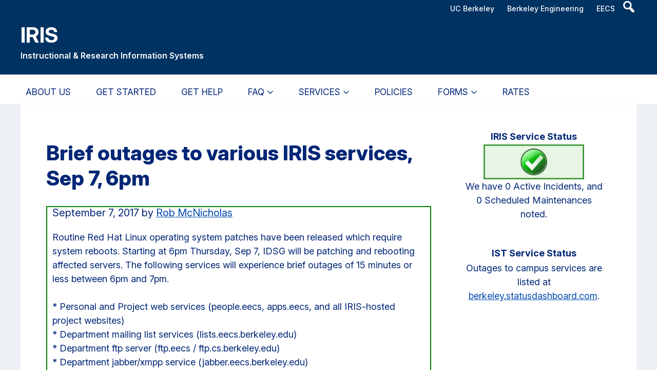

--- FILE ---
content_type: text/html; charset=UTF-8
request_url: https://iris.eecs.berkeley.edu/news/resolved-incidents/irisnews-17520/
body_size: 13178
content:
<!DOCTYPE html>
<html lang="en-US">
<head >
<meta charset="UTF-8" />
<meta name="viewport" content="width=device-width, initial-scale=1" />
<title>Brief outages to various IRIS services, Sep 7, 6pm | IRIS</title>
<meta name='robots' content='max-image-preview:large' />

<meta name="id" content="17520" /><link rel="alternate" type="application/rss+xml" title="IRIS &raquo; Feed" href="https://iris.eecs.berkeley.edu/feed/" />
<link rel="alternate" type="application/rss+xml" title="IRIS &raquo; Comments Feed" href="https://iris.eecs.berkeley.edu/comments/feed/" />
<link rel="alternate" title="oEmbed (JSON)" type="application/json+oembed" href="https://iris.eecs.berkeley.edu/wp-json/oembed/1.0/embed?url=https%3A%2F%2Firis.eecs.berkeley.edu%2Fnews%2Fresolved-incidents%2Firisnews-17520%2F" />
<link rel="alternate" title="oEmbed (XML)" type="text/xml+oembed" href="https://iris.eecs.berkeley.edu/wp-json/oembed/1.0/embed?url=https%3A%2F%2Firis.eecs.berkeley.edu%2Fnews%2Fresolved-incidents%2Firisnews-17520%2F&#038;format=xml" />
<link rel="canonical" href="https://iris.eecs.berkeley.edu/news/resolved-incidents/irisnews-17520/" />
		<style id="content-control-block-styles">
			@media (max-width: 640px) {
	.cc-hide-on-mobile {
		display: none !important;
	}
}
@media (min-width: 641px) and (max-width: 920px) {
	.cc-hide-on-tablet {
		display: none !important;
	}
}
@media (min-width: 921px) and (max-width: 1440px) {
	.cc-hide-on-desktop {
		display: none !important;
	}
}		</style>
		<style id='wp-img-auto-sizes-contain-inline-css' type='text/css'>
img:is([sizes=auto i],[sizes^="auto," i]){contain-intrinsic-size:3000px 1500px}
/*# sourceURL=wp-img-auto-sizes-contain-inline-css */
</style>
<link rel='stylesheet' id='fancybox-css-css' href='https://iris.eecs.berkeley.edu/wp-content/themes/unit/assets/css/jquery.fancybox.min.css?ver=1.0' type='text/css' media='all' />
<link rel='stylesheet' id='wgs2-css' href='https://iris.eecs.berkeley.edu/wp-content/plugins/wp-google-search/wgs2.css?ver=6.9' type='text/css' media='all' />
<link rel='stylesheet' id='pt-cv-public-style-css' href='https://iris.eecs.berkeley.edu/wp-content/plugins/content-views-query-and-display-post-page/public/assets/css/cv.css?ver=4.2.1' type='text/css' media='all' />
<link rel='stylesheet' id='pt-cv-public-pro-style-css' href='https://iris.eecs.berkeley.edu/wp-content/plugins/pt-content-views-pro/public/assets/css/cvpro.min.css?ver=7.2.2' type='text/css' media='all' />
<link rel='stylesheet' id='ucb-engineering-units-css' href='https://iris.eecs.berkeley.edu/wp-content/themes/unit/style.css?ver=3.5.0' type='text/css' media='all' />
<link rel='stylesheet' id='wp-block-library-css' href='https://iris.eecs.berkeley.edu/wp-includes/css/dist/block-library/style.min.css?ver=6.9' type='text/css' media='all' />
<style id='wp-block-heading-inline-css' type='text/css'>
h1:where(.wp-block-heading).has-background,h2:where(.wp-block-heading).has-background,h3:where(.wp-block-heading).has-background,h4:where(.wp-block-heading).has-background,h5:where(.wp-block-heading).has-background,h6:where(.wp-block-heading).has-background{padding:1.25em 2.375em}h1.has-text-align-left[style*=writing-mode]:where([style*=vertical-lr]),h1.has-text-align-right[style*=writing-mode]:where([style*=vertical-rl]),h2.has-text-align-left[style*=writing-mode]:where([style*=vertical-lr]),h2.has-text-align-right[style*=writing-mode]:where([style*=vertical-rl]),h3.has-text-align-left[style*=writing-mode]:where([style*=vertical-lr]),h3.has-text-align-right[style*=writing-mode]:where([style*=vertical-rl]),h4.has-text-align-left[style*=writing-mode]:where([style*=vertical-lr]),h4.has-text-align-right[style*=writing-mode]:where([style*=vertical-rl]),h5.has-text-align-left[style*=writing-mode]:where([style*=vertical-lr]),h5.has-text-align-right[style*=writing-mode]:where([style*=vertical-rl]),h6.has-text-align-left[style*=writing-mode]:where([style*=vertical-lr]),h6.has-text-align-right[style*=writing-mode]:where([style*=vertical-rl]){rotate:180deg}
/*# sourceURL=https://iris.eecs.berkeley.edu/wp-includes/blocks/heading/style.min.css */
</style>
<style id='wp-block-paragraph-inline-css' type='text/css'>
.is-small-text{font-size:.875em}.is-regular-text{font-size:1em}.is-large-text{font-size:2.25em}.is-larger-text{font-size:3em}.has-drop-cap:not(:focus):first-letter{float:left;font-size:8.4em;font-style:normal;font-weight:100;line-height:.68;margin:.05em .1em 0 0;text-transform:uppercase}body.rtl .has-drop-cap:not(:focus):first-letter{float:none;margin-left:.1em}p.has-drop-cap.has-background{overflow:hidden}:root :where(p.has-background){padding:1.25em 2.375em}:where(p.has-text-color:not(.has-link-color)) a{color:inherit}p.has-text-align-left[style*="writing-mode:vertical-lr"],p.has-text-align-right[style*="writing-mode:vertical-rl"]{rotate:180deg}
/*# sourceURL=https://iris.eecs.berkeley.edu/wp-includes/blocks/paragraph/style.min.css */
</style>
<style id='wp-block-separator-inline-css' type='text/css'>
@charset "UTF-8";.wp-block-separator{border:none;border-top:2px solid}:root :where(.wp-block-separator.is-style-dots){height:auto;line-height:1;text-align:center}:root :where(.wp-block-separator.is-style-dots):before{color:currentColor;content:"···";font-family:serif;font-size:1.5em;letter-spacing:2em;padding-left:2em}.wp-block-separator.is-style-dots{background:none!important;border:none!important}
/*# sourceURL=https://iris.eecs.berkeley.edu/wp-includes/blocks/separator/style.min.css */
</style>
<style id='global-styles-inline-css' type='text/css'>
:root{--wp--preset--aspect-ratio--square: 1;--wp--preset--aspect-ratio--4-3: 4/3;--wp--preset--aspect-ratio--3-4: 3/4;--wp--preset--aspect-ratio--3-2: 3/2;--wp--preset--aspect-ratio--2-3: 2/3;--wp--preset--aspect-ratio--16-9: 16/9;--wp--preset--aspect-ratio--9-16: 9/16;--wp--preset--color--black: #000;--wp--preset--color--cyan-bluish-gray: #abb8c3;--wp--preset--color--white: #fff;--wp--preset--color--pale-pink: #f78da7;--wp--preset--color--vivid-red: #cf2e2e;--wp--preset--color--luminous-vivid-orange: #ff6900;--wp--preset--color--luminous-vivid-amber: #fcb900;--wp--preset--color--light-green-cyan: #7bdcb5;--wp--preset--color--vivid-green-cyan: #00d084;--wp--preset--color--pale-cyan-blue: #8ed1fc;--wp--preset--color--vivid-cyan-blue: #0693e3;--wp--preset--color--vivid-purple: #9b51e0;--wp--preset--color--berkeley-blue: #002676;--wp--preset--color--california-gold: #FDB515;--wp--preset--color--gray: #808080;--wp--preset--color--blue-dark: #010133;--wp--preset--color--gold-dark: #FC9313;--wp--preset--color--green-dark: #00553A;--wp--preset--color--rose-dark: #770747;--wp--preset--color--purple-dark: #431170;--wp--preset--gradient--vivid-cyan-blue-to-vivid-purple: linear-gradient(135deg,rgb(6,147,227) 0%,rgb(155,81,224) 100%);--wp--preset--gradient--light-green-cyan-to-vivid-green-cyan: linear-gradient(135deg,rgb(122,220,180) 0%,rgb(0,208,130) 100%);--wp--preset--gradient--luminous-vivid-amber-to-luminous-vivid-orange: linear-gradient(135deg,rgb(252,185,0) 0%,rgb(255,105,0) 100%);--wp--preset--gradient--luminous-vivid-orange-to-vivid-red: linear-gradient(135deg,rgb(255,105,0) 0%,rgb(207,46,46) 100%);--wp--preset--gradient--very-light-gray-to-cyan-bluish-gray: linear-gradient(135deg,rgb(238,238,238) 0%,rgb(169,184,195) 100%);--wp--preset--gradient--cool-to-warm-spectrum: linear-gradient(135deg,rgb(74,234,220) 0%,rgb(151,120,209) 20%,rgb(207,42,186) 40%,rgb(238,44,130) 60%,rgb(251,105,98) 80%,rgb(254,248,76) 100%);--wp--preset--gradient--blush-light-purple: linear-gradient(135deg,rgb(255,206,236) 0%,rgb(152,150,240) 100%);--wp--preset--gradient--blush-bordeaux: linear-gradient(135deg,rgb(254,205,165) 0%,rgb(254,45,45) 50%,rgb(107,0,62) 100%);--wp--preset--gradient--luminous-dusk: linear-gradient(135deg,rgb(255,203,112) 0%,rgb(199,81,192) 50%,rgb(65,88,208) 100%);--wp--preset--gradient--pale-ocean: linear-gradient(135deg,rgb(255,245,203) 0%,rgb(182,227,212) 50%,rgb(51,167,181) 100%);--wp--preset--gradient--electric-grass: linear-gradient(135deg,rgb(202,248,128) 0%,rgb(113,206,126) 100%);--wp--preset--gradient--midnight: linear-gradient(135deg,rgb(2,3,129) 0%,rgb(40,116,252) 100%);--wp--preset--font-size--small: 13px;--wp--preset--font-size--medium: 20px;--wp--preset--font-size--large: 36px;--wp--preset--font-size--x-large: 42px;--wp--preset--spacing--20: 0.44rem;--wp--preset--spacing--30: 0.67rem;--wp--preset--spacing--40: 1rem;--wp--preset--spacing--50: 1.5rem;--wp--preset--spacing--60: 2.25rem;--wp--preset--spacing--70: 3.38rem;--wp--preset--spacing--80: 5.06rem;--wp--preset--shadow--natural: 6px 6px 9px rgba(0, 0, 0, 0.2);--wp--preset--shadow--deep: 12px 12px 50px rgba(0, 0, 0, 0.4);--wp--preset--shadow--sharp: 6px 6px 0px rgba(0, 0, 0, 0.2);--wp--preset--shadow--outlined: 6px 6px 0px -3px rgb(255, 255, 255), 6px 6px rgb(0, 0, 0);--wp--preset--shadow--crisp: 6px 6px 0px rgb(0, 0, 0);}:where(.is-layout-flex){gap: 0.5em;}:where(.is-layout-grid){gap: 0.5em;}body .is-layout-flex{display: flex;}.is-layout-flex{flex-wrap: wrap;align-items: center;}.is-layout-flex > :is(*, div){margin: 0;}body .is-layout-grid{display: grid;}.is-layout-grid > :is(*, div){margin: 0;}:where(.wp-block-columns.is-layout-flex){gap: 2em;}:where(.wp-block-columns.is-layout-grid){gap: 2em;}:where(.wp-block-post-template.is-layout-flex){gap: 1.25em;}:where(.wp-block-post-template.is-layout-grid){gap: 1.25em;}.has-black-color{color: var(--wp--preset--color--black) !important;}.has-cyan-bluish-gray-color{color: var(--wp--preset--color--cyan-bluish-gray) !important;}.has-white-color{color: var(--wp--preset--color--white) !important;}.has-pale-pink-color{color: var(--wp--preset--color--pale-pink) !important;}.has-vivid-red-color{color: var(--wp--preset--color--vivid-red) !important;}.has-luminous-vivid-orange-color{color: var(--wp--preset--color--luminous-vivid-orange) !important;}.has-luminous-vivid-amber-color{color: var(--wp--preset--color--luminous-vivid-amber) !important;}.has-light-green-cyan-color{color: var(--wp--preset--color--light-green-cyan) !important;}.has-vivid-green-cyan-color{color: var(--wp--preset--color--vivid-green-cyan) !important;}.has-pale-cyan-blue-color{color: var(--wp--preset--color--pale-cyan-blue) !important;}.has-vivid-cyan-blue-color{color: var(--wp--preset--color--vivid-cyan-blue) !important;}.has-vivid-purple-color{color: var(--wp--preset--color--vivid-purple) !important;}.has-black-background-color{background-color: var(--wp--preset--color--black) !important;}.has-cyan-bluish-gray-background-color{background-color: var(--wp--preset--color--cyan-bluish-gray) !important;}.has-white-background-color{background-color: var(--wp--preset--color--white) !important;}.has-pale-pink-background-color{background-color: var(--wp--preset--color--pale-pink) !important;}.has-vivid-red-background-color{background-color: var(--wp--preset--color--vivid-red) !important;}.has-luminous-vivid-orange-background-color{background-color: var(--wp--preset--color--luminous-vivid-orange) !important;}.has-luminous-vivid-amber-background-color{background-color: var(--wp--preset--color--luminous-vivid-amber) !important;}.has-light-green-cyan-background-color{background-color: var(--wp--preset--color--light-green-cyan) !important;}.has-vivid-green-cyan-background-color{background-color: var(--wp--preset--color--vivid-green-cyan) !important;}.has-pale-cyan-blue-background-color{background-color: var(--wp--preset--color--pale-cyan-blue) !important;}.has-vivid-cyan-blue-background-color{background-color: var(--wp--preset--color--vivid-cyan-blue) !important;}.has-vivid-purple-background-color{background-color: var(--wp--preset--color--vivid-purple) !important;}.has-black-border-color{border-color: var(--wp--preset--color--black) !important;}.has-cyan-bluish-gray-border-color{border-color: var(--wp--preset--color--cyan-bluish-gray) !important;}.has-white-border-color{border-color: var(--wp--preset--color--white) !important;}.has-pale-pink-border-color{border-color: var(--wp--preset--color--pale-pink) !important;}.has-vivid-red-border-color{border-color: var(--wp--preset--color--vivid-red) !important;}.has-luminous-vivid-orange-border-color{border-color: var(--wp--preset--color--luminous-vivid-orange) !important;}.has-luminous-vivid-amber-border-color{border-color: var(--wp--preset--color--luminous-vivid-amber) !important;}.has-light-green-cyan-border-color{border-color: var(--wp--preset--color--light-green-cyan) !important;}.has-vivid-green-cyan-border-color{border-color: var(--wp--preset--color--vivid-green-cyan) !important;}.has-pale-cyan-blue-border-color{border-color: var(--wp--preset--color--pale-cyan-blue) !important;}.has-vivid-cyan-blue-border-color{border-color: var(--wp--preset--color--vivid-cyan-blue) !important;}.has-vivid-purple-border-color{border-color: var(--wp--preset--color--vivid-purple) !important;}.has-vivid-cyan-blue-to-vivid-purple-gradient-background{background: var(--wp--preset--gradient--vivid-cyan-blue-to-vivid-purple) !important;}.has-light-green-cyan-to-vivid-green-cyan-gradient-background{background: var(--wp--preset--gradient--light-green-cyan-to-vivid-green-cyan) !important;}.has-luminous-vivid-amber-to-luminous-vivid-orange-gradient-background{background: var(--wp--preset--gradient--luminous-vivid-amber-to-luminous-vivid-orange) !important;}.has-luminous-vivid-orange-to-vivid-red-gradient-background{background: var(--wp--preset--gradient--luminous-vivid-orange-to-vivid-red) !important;}.has-very-light-gray-to-cyan-bluish-gray-gradient-background{background: var(--wp--preset--gradient--very-light-gray-to-cyan-bluish-gray) !important;}.has-cool-to-warm-spectrum-gradient-background{background: var(--wp--preset--gradient--cool-to-warm-spectrum) !important;}.has-blush-light-purple-gradient-background{background: var(--wp--preset--gradient--blush-light-purple) !important;}.has-blush-bordeaux-gradient-background{background: var(--wp--preset--gradient--blush-bordeaux) !important;}.has-luminous-dusk-gradient-background{background: var(--wp--preset--gradient--luminous-dusk) !important;}.has-pale-ocean-gradient-background{background: var(--wp--preset--gradient--pale-ocean) !important;}.has-electric-grass-gradient-background{background: var(--wp--preset--gradient--electric-grass) !important;}.has-midnight-gradient-background{background: var(--wp--preset--gradient--midnight) !important;}.has-small-font-size{font-size: var(--wp--preset--font-size--small) !important;}.has-medium-font-size{font-size: var(--wp--preset--font-size--medium) !important;}.has-large-font-size{font-size: var(--wp--preset--font-size--large) !important;}.has-x-large-font-size{font-size: var(--wp--preset--font-size--x-large) !important;}
/*# sourceURL=global-styles-inline-css */
</style>

<style id='classic-theme-styles-inline-css' type='text/css'>
/*! This file is auto-generated */
.wp-block-button__link{color:#fff;background-color:#32373c;border-radius:9999px;box-shadow:none;text-decoration:none;padding:calc(.667em + 2px) calc(1.333em + 2px);font-size:1.125em}.wp-block-file__button{background:#32373c;color:#fff;text-decoration:none}
/*# sourceURL=/wp-includes/css/classic-themes.min.css */
</style>
<link rel='stylesheet' id='content-control-block-styles-css' href='https://iris.eecs.berkeley.edu/wp-content/plugins/content-control/dist/style-block-editor.css?ver=2.6.5' type='text/css' media='all' />
<link rel='stylesheet' id='wpdm-fonticon-css' href='https://iris.eecs.berkeley.edu/wp-content/plugins/download-manager/assets/wpdm-iconfont/css/wpdm-icons.css?ver=6.9' type='text/css' media='all' />
<link rel='stylesheet' id='wpdm-front-css' href='https://iris.eecs.berkeley.edu/wp-content/plugins/download-manager/assets/css/front.min.css?ver=3.3.46' type='text/css' media='all' />
<link rel='stylesheet' id='wpdm-front-dark-css' href='https://iris.eecs.berkeley.edu/wp-content/plugins/download-manager/assets/css/front-dark.min.css?ver=3.3.46' type='text/css' media='all' />
<link rel='stylesheet' id='eesfla-styles-css' href='https://iris.eecs.berkeley.edu/wp-content/plugins/ee-simple-file-list-access/css/style.css?ver=3.1.2' type='text/css' media='all' />
<link rel='stylesheet' id='ee-simple-file-list-css-css' href='https://iris.eecs.berkeley.edu/wp-content/plugins/ee-simple-file-list-pro/css/styles.css?ver=6.1.12' type='text/css' media='all' />
<link rel='stylesheet' id='ee-simple-file-list-search-css-css' href='https://iris.eecs.berkeley.edu/wp-content/plugins/ee-simple-file-list-search/css/eeSFLS_styles.css?ver=3.1.2' type='text/css' media='all' />
<link rel='stylesheet' id='ee-simple-file-list-search-date-picker-css-css' href='https://iris.eecs.berkeley.edu/wp-content/plugins/ee-simple-file-list-search/datepicker/jquery-ui.min.css?ver=6.9' type='text/css' media='all' />
<link rel='stylesheet' id='ee-simple-file-list-search-date-picker-theme-css-css' href='https://iris.eecs.berkeley.edu/wp-content/plugins/ee-simple-file-list-search/datepicker/jquery-ui.theme.min.css?ver=6.9' type='text/css' media='all' />
<link rel='stylesheet' id='supersideme-style-css' href='https://iris.eecs.berkeley.edu/wp-content/plugins/superside-me/includes/css/supersideme-style.css?ver=2.8.1' type='text/css' media='screen' />
<style id='supersideme-style-inline-css' type='text/css'>
@media only screen and (max-width:997px) {nav,#nav,.nav-primary,.nav-secondary,.supersideme .site-header .secondary-toggle,.menu-toggle {display:none }.slide-nav-link,.ssme-search,.button.ssme-button.ssme-custom {display:block }}.sidr {width:300px }.sidr.left {left:-300px }.sidr.right {right:-300px }.slide-nav-link {background-color:#edf0f4;right:0;color:#003262;position:relative;width:auto }.sidr {background-color:#edf0f4;color:#003262 }.sidr h3,.sidr h4,.sidr .widget,.sidr p {color:#003262 }.slide-nav-link:focus,.sidr:focus,.sidr a:focus,.menu-close:focus,.sub-menu-toggle:focus {outline:#003262 dotted 1px }.sidr a,.sidr a:focus,.sidr a:active,.sidr button,.sidr .sub-menu-toggle:before {color:#003262 }.search-me {color:#edf0f4 }.sidr .sub-menu-toggle:before {content:none }
/*# sourceURL=supersideme-style-inline-css */
</style>
<link rel='stylesheet' id='table-sorter-custom-css-css' href='https://iris.eecs.berkeley.edu/wp-content/plugins/table-sorter/wp-style.css?ver=6.9' type='text/css' media='all' />
<link rel='stylesheet' id='ha_main-css' href='https://iris.eecs.berkeley.edu/wp-content/themes/unit/dist/main.css?ver=3.5.0' type='text/css' media='all' />
<link rel='stylesheet' id='dashicons-css' href='https://iris.eecs.berkeley.edu/wp-includes/css/dashicons.min.css?ver=6.9' type='text/css' media='all' />
<link rel='stylesheet' id='tablepress-default-css' href='https://iris.eecs.berkeley.edu/wp-content/plugins/tablepress/css/build/default.css?ver=3.2.6' type='text/css' media='all' />
<style id='kadence-blocks-global-variables-inline-css' type='text/css'>
:root {--global-kb-font-size-sm:clamp(0.8rem, 0.73rem + 0.217vw, 0.9rem);--global-kb-font-size-md:clamp(1.1rem, 0.995rem + 0.326vw, 1.25rem);--global-kb-font-size-lg:clamp(1.75rem, 1.576rem + 0.543vw, 2rem);--global-kb-font-size-xl:clamp(2.25rem, 1.728rem + 1.63vw, 3rem);--global-kb-font-size-xxl:clamp(2.5rem, 1.456rem + 3.26vw, 4rem);--global-kb-font-size-xxxl:clamp(2.75rem, 0.489rem + 7.065vw, 6rem);}:root {--global-palette1: #3182CE;--global-palette2: #2B6CB0;--global-palette3: #1A202C;--global-palette4: #2D3748;--global-palette5: #4A5568;--global-palette6: #718096;--global-palette7: #EDF2F7;--global-palette8: #F7FAFC;--global-palette9: #ffffff;}
/*# sourceURL=kadence-blocks-global-variables-inline-css */
</style>
<script type="text/javascript" src="https://iris.eecs.berkeley.edu/wp-includes/js/jquery/jquery.min.js?ver=3.7.1" id="jquery-core-js"></script>
<script type="text/javascript" src="https://iris.eecs.berkeley.edu/wp-includes/js/jquery/jquery-migrate.min.js?ver=3.4.1" id="jquery-migrate-js"></script>
<script type="text/javascript" src="https://iris.eecs.berkeley.edu/wp-content/plugins/download-manager/assets/js/wpdm.min.js?ver=6.9" id="wpdm-frontend-js-js"></script>
<script type="text/javascript" id="wpdm-frontjs-js-extra">
/* <![CDATA[ */
var wpdm_url = {"home":"https://iris.eecs.berkeley.edu/","site":"https://iris.eecs.berkeley.edu/","ajax":"https://iris.eecs.berkeley.edu/wp-admin/admin-ajax.php"};
var wpdm_js = {"spinner":"\u003Ci class=\"wpdm-icon wpdm-sun wpdm-spin\"\u003E\u003C/i\u003E","client_id":"fb2110b08e45bf46ff627218f59322b1"};
var wpdm_strings = {"pass_var":"Password Verified!","pass_var_q":"Please click following button to start download.","start_dl":"Start Download"};
//# sourceURL=wpdm-frontjs-js-extra
/* ]]> */
</script>
<script type="text/javascript" src="https://iris.eecs.berkeley.edu/wp-content/plugins/download-manager/assets/js/front.min.js?ver=3.3.46" id="wpdm-frontjs-js"></script>
<script type="text/javascript" src="https://iris.eecs.berkeley.edu/wp-content/plugins/ee-simple-file-list-access/js/eeSFLA_scripts-footer.js?ver=3.1.2" id="eesfla-js-js"></script>
<script type="text/javascript" src="https://iris.eecs.berkeley.edu/wp-content/plugins/ee-simple-file-list-pro/js/ee-head.js?ver=6.9" id="ee-simple-file-list-js-head-js"></script>
<script type="text/javascript" src="https://iris.eecs.berkeley.edu/wp-content/plugins/ee-simple-file-list-search/datepicker/jquery-ui.min.js?ver=6.9" id="ee-simple-file-list-search-datepicker-js-js"></script>
<script type="text/javascript" src="https://iris.eecs.berkeley.edu/wp-content/plugins/table-sorter/jquery.tablesorter.min.js?ver=6.9" id="table-sorter-js"></script>
<script type="text/javascript" src="https://iris.eecs.berkeley.edu/wp-content/plugins/table-sorter/jquery.metadata.js?ver=2.2" id="table-sorter-metadata-js"></script>
<script type="text/javascript" src="https://iris.eecs.berkeley.edu/wp-content/plugins/table-sorter/wp-script.js?ver=2.2" id="table-sorter-custom-js-js"></script>
<link rel="https://api.w.org/" href="https://iris.eecs.berkeley.edu/wp-json/" /><link rel="alternate" title="JSON" type="application/json" href="https://iris.eecs.berkeley.edu/wp-json/wp/v2/posts/17520" /><link rel="EditURI" type="application/rsd+xml" title="RSD" href="https://iris.eecs.berkeley.edu/xmlrpc.php?rsd" />
	<style>

		/* write your CSS code here */
	
article.category-resolved-incidents {
border: 2px solid green;
background-image: linear-gradient(to bottom, white 95%, green);
padding: 8px 10px 10px 10px;
margin-bottom: 25px;
}
article.category-scheduled-maintenance {
border: 2px solid gold;
background-image: linear-gradient(to bottom, white 95%, gold);
padding: 8px 10px 10px 10px;
margin-bottom: 25px;
}
article.category-ongoing {
border: 2px solid orange;
background-image: linear-gradient(to bottom, white 95%, orange);
padding: 8px 10px 10px 10px;
margin-bottom: 25px;
}
article.category-active-incidents {
border: 4px solid red;
background-image: linear-gradient(to bottom, white 95%, red);
padding: 8px 10px 10px 10px;
margin-bottom: 25px;
}
									
	</style>
	<style>

		/* write your CSS code here */
			   
.gform_wrapper {background: #fff2c6;}
				
#input_3_4 { font-family: monospace; font-size: 80% }
#gform_2 {margin: 1em;}
#gform_3 {margin: 1em;}
#gform_4 {margin: 1em;}
#gform_5 {margin: 1em;}
#gform_6 {margin: 1em;}
#gform_7 {margin: 1em;}
#gform_8 {margin: 1em;}
#gform_10 {margin: 1em;}
.yesno-radio li { float: left; margin: 0 1em !important; }			   

::placeholder {color: grey;}
			
.alert.success {
    background-color: #04AA6D;
    padding: 20px;
    color: white;
    margin-bottom: 15px;
}
		
		
	</style>
	<style>

		/* write your CSS code here */

	#iris_svc_status_widget-3 { text-align:center }
	#ist_svc_status_widget-3 { text-align:center }

	/* For the Recent Highlghts widget */
	.widget-title { text-align:center }
	.featuredpost { border: solid #003262; padding: 5px; }
	.widget p.entry-meta { font-size: smaller; }
	
	</style>
	<style>

		/* write your CSS code here */
	//p.site-title, p.site-description { margin: 0px 0; }
	
	//.site-description { font-style: italic; }

	//.site-header .wrap { padding: 10px 0 15px; }
	//.site-header .widget-area { padding-top: 0; }
	//.site-header .widget-wrap { padding-top: 0; }
									
	table.gsc-input { margin-bottom: 0; }
	//button.gsc-search-button, button.gsc-search-button-v2 { background-color: #FFFFFF; }
	
	//header.site-header {
    //background-color: #003262;
    //height: 165px !important;
    //width: 100%;
	//}
		
	body.error404 h1 { padding-top: 0px; }
		
.widget {
    margin-bottom: 20px;
}
	</style>
	<style>

		.related_posts_by_taxonomy {display: none;}

	</style>
	<style>

		/* write your CSS code here */
		nav.nav-primary .wrap ul>li {
   		position: relative;
    	text-align: left;
    	padding-right: 2%;
		}
					
	</style>
	<style>

		/* write your CSS code here */
		
.page-title {
	line-height: normal;
}
		
.entry-title {
    font-size: 24px;
    margin-bottom: 10px;
}
		
span.entry-categories {
    font-size: 20px;
	margin-bottom: 10px;
    margin-top: -15px;
}	
span.entry-tags {
    font-size: 20px;
	margin-bottom: 30px;
    margin-top: -15px;
}					
	</style>
	<style>

		/* write your CSS code here */
		ul {
			margin-bottom: 5px;
		}

		.genesis-nav-menu .current-menu-item>a {
			color: #ffffff;
			text-decoration: underline
		}						
	</style>
	<script async src="https://siteimproveanalytics.com/js/siteanalyze_6294756.js"></script>
<style>
header.site-header {background-color: #003262; height:145px; width:100%;}
header.site-header .title-area {color: white;}
header.site-header .title-area .site-description {
	padding-top: 6px;
}
header.site-header .title-area .site-description {
	color: white !important;
	font-size: .88em; 
	padding-left:0px; 
	font-weight:  600 !important;
	display:block}
header.site-header .title-area .site-title {visibility: unset; font-size:42px; font-family: "Inter", sans-serif;} 
header.site-header img {max-height: 65px;}
nav.nav-secondary a, 
header.site-header {
	color: white}
ul.menu-secondary > li.menu-item-has-children a:after {
	content: url('/wp-content/themes/unit/assets/images/arrow-down-nav-white.svg') !important; 
}
header.site-header .title-area a {color: white !important;}</style>
<style type="text/css" id="custom-background-css">
body.custom-background { background-color: #ffffff; }
</style>
	<link rel="icon" href="https://iris.eecs.berkeley.edu/wp-content/uploads/2018/04/iris-favicon-150x150.png" sizes="32x32" />
<link rel="icon" href="https://iris.eecs.berkeley.edu/wp-content/uploads/2018/04/iris-favicon.png" sizes="192x192" />
<link rel="apple-touch-icon" href="https://iris.eecs.berkeley.edu/wp-content/uploads/2018/04/iris-favicon.png" />
<meta name="msapplication-TileImage" content="https://iris.eecs.berkeley.edu/wp-content/uploads/2018/04/iris-favicon.png" />
		<style type="text/css" id="wp-custom-css">
			/* Grid style */
.display-posts-listing.grid {
	display: grid;
	grid-gap: 16px;
}

.display-posts-listing.grid .title {
	display: block;
}

.display-posts-listing.grid img { 
	display: block; 
	max-width: 100%; 
	height: auto; 
}

@media (min-width: 600px) {
	.display-posts-listing.grid {
		grid-template-columns: repeat( 2, 1fr );
	}
}

@media (min-width: 1024px) {
	.display-posts-listing.grid {
		grid-template-columns: repeat( 2, 1fr );
	}
}		</style>
		<meta name="generator" content="WordPress Download Manager 3.3.46" />
                <style>
        /* WPDM Link Template Styles */        </style>
                <style>

            :root {
                --color-primary: #4a8eff;
                --color-primary-rgb: 74, 142, 255;
                --color-primary-hover: #5998ff;
                --color-primary-active: #3281ff;
                --clr-sec: #6c757d;
                --clr-sec-rgb: 108, 117, 125;
                --clr-sec-hover: #6c757d;
                --clr-sec-active: #6c757d;
                --color-secondary: #6c757d;
                --color-secondary-rgb: 108, 117, 125;
                --color-secondary-hover: #6c757d;
                --color-secondary-active: #6c757d;
                --color-success: #018e11;
                --color-success-rgb: 1, 142, 17;
                --color-success-hover: #0aad01;
                --color-success-active: #0c8c01;
                --color-info: #2CA8FF;
                --color-info-rgb: 44, 168, 255;
                --color-info-hover: #2CA8FF;
                --color-info-active: #2CA8FF;
                --color-warning: #FFB236;
                --color-warning-rgb: 255, 178, 54;
                --color-warning-hover: #FFB236;
                --color-warning-active: #FFB236;
                --color-danger: #ff5062;
                --color-danger-rgb: 255, 80, 98;
                --color-danger-hover: #ff5062;
                --color-danger-active: #ff5062;
                --color-green: #30b570;
                --color-blue: #0073ff;
                --color-purple: #8557D3;
                --color-red: #ff5062;
                --color-muted: rgba(69, 89, 122, 0.6);
                --wpdm-font: "Sen", -apple-system, BlinkMacSystemFont, "Segoe UI", Roboto, Helvetica, Arial, sans-serif, "Apple Color Emoji", "Segoe UI Emoji", "Segoe UI Symbol";
            }

            .wpdm-download-link.btn.btn-primary {
                border-radius: 4px;
            }


        </style>
        </head>
<body class="wp-singular post-template-default single single-post postid-17520 single-format-standard custom-background wp-theme-genesis wp-child-theme-unit no-js content-sidebar genesis-breadcrumbs-hidden pool" itemscope itemtype="https://schema.org/WebPage"><script>/* <![CDATA[ */(function(){var c = document.body.classList;c.remove('no-js');c.add('js');})();/* ]]> */</script>
		<div class="site-container"><ul class="genesis-skip-link"><li><a href="#genesis-content" class="screen-reader-shortcut"> Skip to main content</a></li><li><a href="#genesis-nav-primary" class="screen-reader-shortcut"> Skip to primary navigation</a></li><li><a href="#genesis-sidebar-primary" class="screen-reader-shortcut"> Skip to primary sidebar</a></li></ul><header class="site-header" itemscope itemtype="https://schema.org/WPHeader"><div class="wrap"><div class="header-utility"><nav class="nav-secondary" aria-label="Secondary" itemscope itemtype="https://schema.org/SiteNavigationElement"><div class="wrap"><ul id="menu-top-links-menu" class="menu genesis-nav-menu menu-secondary"><li id="menu-item-22359" class="menu-item menu-item-type-custom menu-item-object-custom menu-item-22359"><a href="https://berkeley.edu" itemprop="url"><span itemprop="name">UC Berkeley</span></a></li>
<li id="menu-item-22358" class="menu-item menu-item-type-custom menu-item-object-custom menu-item-22358"><a href="https://engineering.berkeley.edu" itemprop="url"><span itemprop="name">Berkeley Engineering</span></a></li>
<li id="menu-item-22360" class="menu-item menu-item-type-custom menu-item-object-custom menu-item-22360"><a href="https://eecs.berkeley.edu" itemprop="url"><span itemprop="name">EECS</span></a></li>
</ul></div></nav><div class="widget-area header-widget-area"><div class="genesis-sidebar-title screen-reader-text">Header Search Widget</div><section id="wgs_widget-5" class="widget widget_wgs_widget"><div class="widget-wrap"><div class="wgs_wrapper"><div class="gcse-searchbox-only" data-resultsUrl="https://iris.eecs.berkeley.edu/search_gcse/"></div></div></div></section>
</div></div><div class="title-area"><div itemprop="headline" class="site-title"><a title="Homepage" href="https://iris.eecs.berkeley.edu">IRIS</a></div><p class="site-description" itemprop="description">Instructional &amp; Research Information Systems</p></div></header><nav class="nav-primary" aria-label="Main" itemscope itemtype="https://schema.org/SiteNavigationElement" id="genesis-nav-primary"><div class="wrap"><ul id="menu-top-menu" class="menu genesis-nav-menu menu-primary"><li id="menu-item-21651" class="menu-item menu-item-type-post_type menu-item-object-page menu-item-21651"><a href="https://iris.eecs.berkeley.edu/about/" itemprop="url"><span itemprop="name">About Us</span></a></li>
<li id="menu-item-2490" class="menu-item menu-item-type-post_type menu-item-object-page menu-item-2490"><a href="https://iris.eecs.berkeley.edu/get-started/" itemprop="url"><span itemprop="name">Get Started</span></a></li>
<li id="menu-item-2489" class="menu-item menu-item-type-post_type menu-item-object-page menu-item-2489"><a href="https://iris.eecs.berkeley.edu/get-help/" itemprop="url"><span itemprop="name">Get Help</span></a></li>
<li id="menu-item-2485" class="menu-item menu-item-type-post_type menu-item-object-page menu-item-has-children menu-item-2485"><a href="https://iris.eecs.berkeley.edu/faq/" itemprop="url"><span itemprop="name">FAQ</span></a>
<ul class="sub-menu">
	<li id="menu-item-2491" class="menu-item menu-item-type-post_type menu-item-object-page menu-item-2491"><a href="https://iris.eecs.berkeley.edu/faq/accounts/" itemprop="url"><span itemprop="name">FAQ: Accounts</span></a></li>
	<li id="menu-item-21773" class="menu-item menu-item-type-post_type menu-item-object-page menu-item-21773"><a href="https://iris.eecs.berkeley.edu/faq/eecs-slack/" itemprop="url"><span itemprop="name">FAQ: EECS Slack</span></a></li>
	<li id="menu-item-2492" class="menu-item menu-item-type-post_type menu-item-object-page menu-item-2492"><a href="https://iris.eecs.berkeley.edu/faq/file-storage/" itemprop="url"><span itemprop="name">FAQ: File Storage</span></a></li>
	<li id="menu-item-2513" class="menu-item menu-item-type-post_type menu-item-object-page menu-item-2513"><a href="https://iris.eecs.berkeley.edu/faq/hardware/" itemprop="url"><span itemprop="name">FAQ: Hardware</span></a></li>
	<li id="menu-item-2512" class="menu-item menu-item-type-post_type menu-item-object-page menu-item-2512"><a href="https://iris.eecs.berkeley.edu/faq/macos/" itemprop="url"><span itemprop="name">FAQ: MacOS</span></a></li>
	<li id="menu-item-2511" class="menu-item menu-item-type-post_type menu-item-object-page menu-item-2511"><a href="https://iris.eecs.berkeley.edu/faq/mail/" itemprop="url"><span itemprop="name">FAQ: Mail</span></a></li>
	<li id="menu-item-2510" class="menu-item menu-item-type-post_type menu-item-object-page menu-item-2510"><a href="https://iris.eecs.berkeley.edu/faq/mailing-lists/" itemprop="url"><span itemprop="name">FAQ: Mailing Lists</span></a></li>
	<li id="menu-item-2509" class="menu-item menu-item-type-post_type menu-item-object-page menu-item-2509"><a href="https://iris.eecs.berkeley.edu/faq/network/" itemprop="url"><span itemprop="name">FAQ: Network</span></a></li>
	<li id="menu-item-2493" class="menu-item menu-item-type-post_type menu-item-object-page menu-item-2493"><a href="https://iris.eecs.berkeley.edu/faq/security/" itemprop="url"><span itemprop="name">FAQ: Security</span></a></li>
	<li id="menu-item-2508" class="menu-item menu-item-type-post_type menu-item-object-page menu-item-2508"><a href="https://iris.eecs.berkeley.edu/faq/unix/" itemprop="url"><span itemprop="name">FAQ: Unix</span></a></li>
	<li id="menu-item-2507" class="menu-item menu-item-type-post_type menu-item-object-page menu-item-2507"><a href="https://iris.eecs.berkeley.edu/faq/web/" itemprop="url"><span itemprop="name">FAQ: Web</span></a></li>
	<li id="menu-item-2506" class="menu-item menu-item-type-post_type menu-item-object-page menu-item-2506"><a href="https://iris.eecs.berkeley.edu/faq/windows/" itemprop="url"><span itemprop="name">FAQ: Windows</span></a></li>
</ul>
</li>
<li id="menu-item-2488" class="menu-item menu-item-type-post_type menu-item-object-page menu-item-has-children menu-item-2488"><a href="https://iris.eecs.berkeley.edu/services/" itemprop="url"><span itemprop="name">Services</span></a>
<ul class="sub-menu">
	<li id="menu-item-2494" class="menu-item menu-item-type-post_type menu-item-object-page menu-item-2494"><a href="https://iris.eecs.berkeley.edu/services/accounts/" itemprop="url"><span itemprop="name">Accounts</span></a></li>
	<li id="menu-item-2505" class="menu-item menu-item-type-post_type menu-item-object-page menu-item-2505"><a href="https://iris.eecs.berkeley.edu/services/backups/" itemprop="url"><span itemprop="name">Backups</span></a></li>
	<li id="menu-item-2503" class="menu-item menu-item-type-post_type menu-item-object-page menu-item-2503"><a href="https://iris.eecs.berkeley.edu/services/e-mail/" itemprop="url"><span itemprop="name">E-mail</span></a></li>
	<li id="menu-item-21600" class="menu-item menu-item-type-post_type menu-item-object-page menu-item-21600"><a href="https://iris.eecs.berkeley.edu/services/login-servers/" itemprop="url"><span itemprop="name">EECS Login Servers</span></a></li>
	<li id="menu-item-2495" class="menu-item menu-item-type-post_type menu-item-object-page menu-item-2495"><a href="https://iris.eecs.berkeley.edu/services/file-storage/" itemprop="url"><span itemprop="name">File Storage</span></a></li>
	<li id="menu-item-2502" class="menu-item menu-item-type-post_type menu-item-object-page menu-item-2502"><a href="https://iris.eecs.berkeley.edu/services/infrastructure/" itemprop="url"><span itemprop="name">Infrastructure</span></a></li>
	<li id="menu-item-2501" class="menu-item menu-item-type-post_type menu-item-object-page menu-item-2501"><a href="https://iris.eecs.berkeley.edu/services/mailing-lists/" itemprop="url"><span itemprop="name">Mailing Lists</span></a></li>
	<li id="menu-item-2500" class="menu-item menu-item-type-post_type menu-item-object-page menu-item-2500"><a href="https://iris.eecs.berkeley.edu/services/network/" itemprop="url"><span itemprop="name">Networks</span></a></li>
	<li id="menu-item-2499" class="menu-item menu-item-type-post_type menu-item-object-page menu-item-2499"><a href="https://iris.eecs.berkeley.edu/services/printing/" itemprop="url"><span itemprop="name">Printing</span></a></li>
	<li id="menu-item-2504" class="menu-item menu-item-type-post_type menu-item-object-page menu-item-2504"><a href="https://iris.eecs.berkeley.edu/services/room-reservations/" itemprop="url"><span itemprop="name">Room Reservations</span></a></li>
	<li id="menu-item-2498" class="menu-item menu-item-type-post_type menu-item-object-page menu-item-2498"><a href="https://iris.eecs.berkeley.edu/services/security/" itemprop="url"><span itemprop="name">Security</span></a></li>
	<li id="menu-item-2497" class="menu-item menu-item-type-post_type menu-item-object-page menu-item-2497"><a href="https://iris.eecs.berkeley.edu/services/software/" itemprop="url"><span itemprop="name">Software</span></a></li>
	<li id="menu-item-2496" class="menu-item menu-item-type-post_type menu-item-object-page menu-item-2496"><a href="https://iris.eecs.berkeley.edu/services/unix/" itemprop="url"><span itemprop="name">Unix</span></a></li>
	<li id="menu-item-2514" class="menu-item menu-item-type-post_type menu-item-object-page menu-item-2514"><a href="https://iris.eecs.berkeley.edu/services/web/" itemprop="url"><span itemprop="name">Web</span></a></li>
</ul>
</li>
<li id="menu-item-2487" class="menu-item menu-item-type-post_type menu-item-object-page menu-item-2487"><a href="https://iris.eecs.berkeley.edu/policies/" itemprop="url"><span itemprop="name">Policies</span></a></li>
<li id="menu-item-2486" class="menu-item menu-item-type-post_type menu-item-object-page menu-item-has-children menu-item-2486"><a href="https://iris.eecs.berkeley.edu/forms/" itemprop="url"><span itemprop="name">Forms</span></a>
<ul class="sub-menu">
	<li id="menu-item-2475" class="menu-item menu-item-type-custom menu-item-object-custom menu-item-2475"><a href="/network/index.php" itemprop="url"><span itemprop="name">System Registration/Update</span></a></li>
	<li id="menu-item-2474" class="menu-item menu-item-type-custom menu-item-object-custom menu-item-2474"><a href="/db/roster/roster.php?todo=ins" itemprop="url"><span itemprop="name">Account Request Form</span></a></li>
	<li id="menu-item-23221" class="menu-item menu-item-type-post_type menu-item-object-page menu-item-23221"><a href="https://iris.eecs.berkeley.edu/forms/project-storage-request/" itemprop="url"><span itemprop="name">Project Storage Request</span></a></li>
	<li id="menu-item-2515" class="menu-item menu-item-type-post_type menu-item-object-page menu-item-2515"><a href="https://iris.eecs.berkeley.edu/forms/certificate-request/" itemprop="url"><span itemprop="name">SSL Certificate Request</span></a></li>
	<li id="menu-item-22042" class="menu-item menu-item-type-post_type menu-item-object-page menu-item-22042"><a href="https://iris.eecs.berkeley.edu/forms/" itemprop="url"><span itemprop="name">All Other Forms</span></a></li>
</ul>
</li>
<li id="menu-item-21281" class="menu-item menu-item-type-post_type menu-item-object-page menu-item-21281"><a href="https://iris.eecs.berkeley.edu/services/rates/" itemprop="url"><span itemprop="name">Rates</span></a></li>
</ul></div></nav><div class="site-inner"><div class="content-sidebar-wrap"><main class="content" id="genesis-content"><div class = "image-header"><span class="caption"></span></div><h1 class="page-title">Brief outages to various IRIS services, Sep 7, 6pm</h1><article class="post-17520 post type-post status-publish format-standard category-resolved-incidents tag-ftp-server tag-iris-website tag-jabber tag-mailing-lists tag-personal-web-pages entry" aria-label="Brief outages to various IRIS services, Sep 7, 6pm" itemscope itemtype="https://schema.org/CreativeWork"><header class="entry-header"><p class="entry-meta"><time class="entry-time" itemprop="datePublished" datetime="2017-09-07T18:00:00-07:00">September 7, 2017</time> by <span class="entry-author" itemprop="author" itemscope itemtype="https://schema.org/Person"><a href="https://iris.eecs.berkeley.edu/author/robm-admin/" class="entry-author-link" rel="author" itemprop="url"><span class="entry-author-name" itemprop="name">Rob McNicholas</span></a></span>  </p></header><div class="entry-content" itemprop="text">Routine Red Hat Linux operating system patches have been released which require system reboots. Starting at 6pm Thursday, Sep 7, IDSG will be patching and rebooting affected servers. The following services will experience brief outages of 15 minutes or less between 6pm and 7pm.
<br /><br />
* Personal and Project web services (people.eecs, apps.eecs, and all IRIS-hosted project websites)<br />
* Department mailing list services (lists.eecs.berkeley.edu)<br />
* Department ftp server (ftp.eecs / ftp.cs.berkeley.edu)<br />
* Department jabber/xmpp service (jabber.eecs.berkeley.edu)<br />
* IRIS website (iris.eecs.berkeley.edu)<br />
<span id="more-17520"></span>

<hr class="wp-block-separator"/>


<h4 class="wp-block-heading">UPDATE</h4>


<p><strong>[2017-09-07 21:22:52 | Rob McNicholas]</strong></p>


<p>After the update, one server would not reboot.  It has been revived as of 8:35pm but because of this problem our FTP server (ftp.eecs.berkeley.edu and ftp.cs.berkeley.edu) was down from 6pm-8:35pm.
<br /><br />
All other services were back up by 6:10pm.
<br /><br />
We used this scheduled outage as an opportunity to test a new backup web server, which seemed to work as expected.  All personal and project web pages were served by the new backup server while the primary web server was being restarted, and we did not have any loss of web service.
</p>


<p>Resolved as of 2017-09-07 20:37:00
</p>

</div><footer class="entry-footer"><p class="entry-meta"><span class="entry-categories">Filed Under: <a href="https://iris.eecs.berkeley.edu/category/news/resolved-incidents/" rel="category tag">Resolved Incidents</a></span> <span class="entry-tags">Services: <a href="https://iris.eecs.berkeley.edu/tag/ftp-server/" rel="tag">FTP Server</a>, <a href="https://iris.eecs.berkeley.edu/tag/iris-website/" rel="tag">IRIS Website</a>, <a href="https://iris.eecs.berkeley.edu/tag/jabber/" rel="tag">Jabber</a>, <a href="https://iris.eecs.berkeley.edu/tag/mailing-lists/" rel="tag">Mailing Lists</a>, <a href="https://iris.eecs.berkeley.edu/tag/personal-web-pages/" rel="tag">Personal Web Pages</a></span></p></footer></article></main><aside class="sidebar sidebar-primary widget-area" role="complementary" aria-label="Primary Sidebar" itemscope itemtype="https://schema.org/WPSideBar" id="genesis-sidebar-primary"><h2 class="genesis-sidebar-title screen-reader-text">Primary Sidebar</h2><section id="iris_svc_status_widget-3" class="widget iris_svc_status_widget"><div class="widget-wrap"><h3 class="widgettitle widget-title">IRIS Service Status</h3>
<a href="/category/news/ongoing/"><img src="/wp-content/uploads/2022/02/green.png" alt="Green" width=70% /></a> <br />We have 0 Active Incidents, and 0 Scheduled Maintenances noted.</div></section>
<section id="ist_svc_status_widget-3" class="widget ist_svc_status_widget"><div class="widget-wrap"><h3 class="widgettitle widget-title">IST Service Status</h3>
Outages to campus services are listed at <a href="https://berkeley.statusdashboard.com/">berkeley.statusdashboard.com</a>. <br /></div></section>
</aside></div></div><footer class="site-footer use-image" itemscope itemtype="https://schema.org/WPFooter"><div class="wrap"><nav aria-label="Footer" class="nav-footer"><div class="wrap"><ul id="menu-footer" class="menu genesis-nav-menu menu-footer"><li id="menu-item-2596" class="menu-item menu-item-type-post_type menu-item-object-page menu-item-2596"><a href="https://iris.eecs.berkeley.edu/about/" itemprop="url"><span itemprop="name">About</span></a></li>
<li id="menu-item-2534" class="menu-item menu-item-type-post_type menu-item-object-page menu-item-2534"><a href="https://iris.eecs.berkeley.edu/get-help/" itemprop="url"><span itemprop="name">Contact</span></a></li>
</ul></div></nav>	
	<div id = "legal">
		<ul id = "legal-links">
		<li><a href="/privacy/" itemprop="url"><span itemprop="name">Privacy</span></a></li><li><a href="https://dac.berkeley.edu/web-accessibility" itemprop="url"><span itemprop="name">Accessibility</span></a></li><li><a href="https://ophd.berkeley.edu/policies-and-procedures/nondiscrimination-policy-statement" itemprop="url"><span itemprop="name">Nondiscrimination</span></a></li>		</ul>
	</div>
<p>&#x000A9;&nbsp;2022&#x02013;2026 UC Regents  |  <a href="https://iris.eecs.berkeley.edu/wp-login.php">Log in</a></p>
</div></footer></div><script type="speculationrules">
{"prefetch":[{"source":"document","where":{"and":[{"href_matches":"/*"},{"not":{"href_matches":["/wp-*.php","/wp-admin/*","/wp-content/uploads/*","/wp-content/*","/wp-content/plugins/*","/wp-content/themes/unit/*","/wp-content/themes/genesis/*","/*\\?(.+)"]}},{"not":{"selector_matches":"a[rel~=\"nofollow\"]"}},{"not":{"selector_matches":".no-prefetch, .no-prefetch a"}}]},"eagerness":"conservative"}]}
</script>
            <script>
                const abmsg = "We noticed an ad blocker. Consider whitelisting us to support the site ❤️";
                const abmsgd = "download";
                const iswpdmpropage = 0;
                jQuery(function($){

                    
                });
            </script>
            <div id="fb-root"></div>
            <script type="text/javascript" src="https://iris.eecs.berkeley.edu/wp-content/themes/unit/assets/js/jquery.fancybox.min.js?ver=1.0" id="fancybox-js-js"></script>
<script type="text/javascript" id="google_cse_v2-js-extra">
/* <![CDATA[ */
var scriptParams = {"google_search_engine_id":"018344470352673414844:a9vdgmvxjkc"};
//# sourceURL=google_cse_v2-js-extra
/* ]]> */
</script>
<script type="text/javascript" src="https://iris.eecs.berkeley.edu/wp-content/plugins/wp-google-search/assets/js/google_cse_v2.js?ver=1" id="google_cse_v2-js"></script>
<script type="text/javascript" id="pt-cv-content-views-script-js-extra">
/* <![CDATA[ */
var PT_CV_PUBLIC = {"_prefix":"pt-cv-","page_to_show":"5","_nonce":"dee2eae0b6","is_admin":"","is_mobile":"","ajaxurl":"https://iris.eecs.berkeley.edu/wp-admin/admin-ajax.php","lang":"","loading_image_src":"[data-uri]","is_mobile_tablet":"","sf_no_post_found":"No posts found.","lf__separator":","};
var PT_CV_PAGINATION = {"first":"\u00ab","prev":"\u2039","next":"\u203a","last":"\u00bb","goto_first":"Go to first page","goto_prev":"Go to previous page","goto_next":"Go to next page","goto_last":"Go to last page","current_page":"Current page is","goto_page":"Go to page"};
//# sourceURL=pt-cv-content-views-script-js-extra
/* ]]> */
</script>
<script type="text/javascript" src="https://iris.eecs.berkeley.edu/wp-content/plugins/content-views-query-and-display-post-page/public/assets/js/cv.js?ver=4.2.1" id="pt-cv-content-views-script-js"></script>
<script type="text/javascript" src="https://iris.eecs.berkeley.edu/wp-content/plugins/pt-content-views-pro/public/assets/js/cvpro.min.js?ver=7.2.2" id="pt-cv-public-pro-script-js"></script>
<script type="text/javascript" src="https://iris.eecs.berkeley.edu/wp-includes/js/dist/hooks.min.js?ver=dd5603f07f9220ed27f1" id="wp-hooks-js"></script>
<script type="text/javascript" src="https://iris.eecs.berkeley.edu/wp-includes/js/dist/i18n.min.js?ver=c26c3dc7bed366793375" id="wp-i18n-js"></script>
<script type="text/javascript" id="wp-i18n-js-after">
/* <![CDATA[ */
wp.i18n.setLocaleData( { 'text direction\u0004ltr': [ 'ltr' ] } );
wp.i18n.setLocaleData( { 'text direction\u0004ltr': [ 'ltr' ] } );
//# sourceURL=wp-i18n-js-after
/* ]]> */
</script>
<script type="text/javascript" src="https://iris.eecs.berkeley.edu/wp-includes/js/jquery/jquery.form.min.js?ver=4.3.0" id="jquery-form-js"></script>
<script type="text/javascript" id="ee-simple-file-list-js-foot-js-extra">
/* <![CDATA[ */
var eesfl_vars = {"ajaxurl":"https://iris.eecs.berkeley.edu/wp-admin/admin-ajax.php","eeEditText":"Edit","eeConfirmDeleteText":"Are you sure you want to delete this?","eeCancelText":"Cancel","eeCopyLinkText":"The Link Has Been Copied","eeUploadLimitText":"Upload Limit","eeFileTooLargeText":"This file is too large","eeFileNoSizeText":"This file is empty","eeFileNotAllowedText":"This file type is not allowed","eeUploadErrorText":"Upload Failed","eePleaseWaitText":"Please Wait","eeFilesSelected":"Files Selected","eeShowText":"Show","eeHideText":"Hide","eeChooseFolderText":"Choose Folder","eeMainFolderText":"Main Folder","eeExtractConfirm1":"Are You Sure?","eeExtractConfirm2":"The ZIP file will be extracted to this folder.","eeExtractConfirm3":"This may take some time.","eeChooseListText":"Choose List"};
var eesfl_vars = {"ajaxurl":"https://iris.eecs.berkeley.edu/wp-admin/admin-ajax.php","eeEditText":"Edit","eeConfirmDeleteText":"Are you sure you want to delete this?","eeCancelText":"Cancel","eeCopyLinkText":"The Link Has Been Copied","eeUploadLimitText":"Upload Limit","eeFileTooLargeText":"This file is too large","eeFileNoSizeText":"This file is empty","eeFileNotAllowedText":"This file type is not allowed","eeUploadErrorText":"Upload Failed","eePleaseWaitText":"Please Wait","eeFilesSelected":"Files Selected","eeShowText":"Show","eeHideText":"Hide","eeChooseFolderText":"Choose Folder","eeMainFolderText":"Main Folder","eeExtractConfirm1":"Are You Sure?","eeExtractConfirm2":"The ZIP file will be extracted to this folder.","eeExtractConfirm3":"This may take some time.","eeChooseListText":"Choose List"};
//# sourceURL=ee-simple-file-list-js-foot-js-extra
/* ]]> */
</script>
<script type="text/javascript" src="https://iris.eecs.berkeley.edu/wp-content/plugins/ee-simple-file-list-pro/js/ee-footer.js?ver=6.1.12" id="ee-simple-file-list-js-foot-js"></script>
<script type="text/javascript" src="https://iris.eecs.berkeley.edu/wp-content/plugins/ee-simple-file-list-search/js/scripts.js?ver=3.1.2" id="ee-simple-file-list-search-js-in-footer-js"></script>
<script type="text/javascript" src="https://iris.eecs.berkeley.edu/wp-content/plugins/superside-me/includes/js/sidr.me.min.js?ver=2.2.1" id="supersideme-sidr-js"></script>
<script type="text/javascript" id="superside-init-js-extra">
/* <![CDATA[ */
var SuperSideMeVar = {"location":"","close":{"closeText":"Close","closeAria":"Close Navigation"},"displace":"","closeevent":".menu-close","side":"right","navigation":"Menu","navarialabel":"Navigation Menu","submenu":"Menu","subarialabel":"Navigation Sub Menu","swipe":"","speed":"200","source":null,"function":"prepend","search":{"panel":false,"button":false,"button_text":"Search","button_aria":"Search"},"second":[],"html5":"","widget_end":"1","custom":[],"customizer":"","svg":{"menu":"\u003Csvg xmlns=\"http://www.w3.org/2000/svg\" viewbox=\"0 0 448 512\" class=\"supersideme__icon ssme-icon bars\" fill=\"currentcolor\" height=\"1em\" width=\"1em\" aria-hidden=\"true\" focusable=\"false\" role=\"img\"\u003E\u003C!-- Font Awesome Free 5.15.4 by @fontawesome - https://fontawesome.com License - https://fontawesome.com/license/free (Icons: CC BY 4.0, Fonts: SIL OFL 1.1, Code: MIT License) --\u003E\u003Cpath d=\"M16 132h416c8.837 0 16-7.163 16-16V76c0-8.837-7.163-16-16-16H16C7.163 60 0 67.163 0 76v40c0 8.837 7.163 16 16 16zm0 160h416c8.837 0 16-7.163 16-16v-40c0-8.837-7.163-16-16-16H16c-8.837 0-16 7.163-16 16v40c0 8.837 7.163 16 16 16zm0 160h416c8.837 0 16-7.163 16-16v-40c0-8.837-7.163-16-16-16H16c-8.837 0-16 7.163-16 16v40c0 8.837 7.163 16 16 16z\"\u003E\u003C/path\u003E\u003C/svg\u003E\n","close":"\u003Csvg xmlns=\"http://www.w3.org/2000/svg\" viewbox=\"0 0 352 512\" class=\"supersideme__icon ssme-icon times\" fill=\"currentcolor\" height=\"1em\" width=\"1em\" aria-hidden=\"true\" focusable=\"false\" role=\"img\"\u003E\u003C!-- Font Awesome Free 5.15.4 by @fontawesome - https://fontawesome.com License - https://fontawesome.com/license/free (Icons: CC BY 4.0, Fonts: SIL OFL 1.1, Code: MIT License) --\u003E\u003Cpath d=\"M242.72 256l100.07-100.07c12.28-12.28 12.28-32.19 0-44.48l-22.24-22.24c-12.28-12.28-32.19-12.28-44.48 0L176 189.28 75.93 89.21c-12.28-12.28-32.19-12.28-44.48 0L9.21 111.45c-12.28 12.28-12.28 32.19 0 44.48L109.28 256 9.21 356.07c-12.28 12.28-12.28 32.19 0 44.48l22.24 22.24c12.28 12.28 32.2 12.28 44.48 0L176 322.72l100.07 100.07c12.28 12.28 32.2 12.28 44.48 0l22.24-22.24c12.28-12.28 12.28-32.19 0-44.48L242.72 256z\"\u003E\u003C/path\u003E\u003C/svg\u003E\n","submenu":"\u003Csvg xmlns=\"http://www.w3.org/2000/svg\" viewbox=\"0 0 320 512\" class=\"supersideme__icon ssme-icon angle-down\" fill=\"currentcolor\" height=\"1em\" width=\"1em\" aria-hidden=\"true\" focusable=\"false\" role=\"img\"\u003E\u003C!-- Font Awesome Free 5.15.4 by @fontawesome - https://fontawesome.com License - https://fontawesome.com/license/free (Icons: CC BY 4.0, Fonts: SIL OFL 1.1, Code: MIT License) --\u003E\u003Cpath d=\"M143 352.3L7 216.3c-9.4-9.4-9.4-24.6 0-33.9l22.6-22.6c9.4-9.4 24.6-9.4 33.9 0l96.4 96.4 96.4-96.4c9.4-9.4 24.6-9.4 33.9 0l22.6 22.6c9.4 9.4 9.4 24.6 0 33.9l-136 136c-9.2 9.4-24.4 9.4-33.8 0z\"\u003E\u003C/path\u003E\u003C/svg\u003E\n","search":"\u003Csvg xmlns=\"http://www.w3.org/2000/svg\" viewbox=\"0 0 512 512\" class=\"supersideme__icon ssme-icon search\" fill=\"currentcolor\" height=\"1em\" width=\"1em\" aria-hidden=\"true\" focusable=\"false\" role=\"img\"\u003E\u003C!-- Font Awesome Free 5.15.4 by @fontawesome - https://fontawesome.com License - https://fontawesome.com/license/free (Icons: CC BY 4.0, Fonts: SIL OFL 1.1, Code: MIT License) --\u003E\u003Cpath d=\"M505 442.7L405.3 343c-4.5-4.5-10.6-7-17-7H372c27.6-35.3 44-79.7 44-128C416 93.1 322.9 0 208 0S0 93.1 0 208s93.1 208 208 208c48.3 0 92.7-16.4 128-44v16.3c0 6.4 2.5 12.5 7 17l99.7 99.7c9.4 9.4 24.6 9.4 33.9 0l28.3-28.3c9.4-9.4 9.4-24.6.1-34zM208 336c-70.7 0-128-57.2-128-128 0-70.7 57.2-128 128-128 70.7 0 128 57.2 128 128 0 70.7-57.2 128-128 128z\"\u003E\u003C/path\u003E\u003C/svg\u003E\n"},"rest":"https://iris.eecs.berkeley.edu/wp-json/supersideme/api/menu"};
var supersidemeSkipLinks = {"ulClass":".genesis-skip-link","startLink":"genesis-nav-primary","contains":"genesis-nav","unique":"primary"};
//# sourceURL=superside-init-js-extra
/* ]]> */
</script>
<script type="text/javascript" src="https://iris.eecs.berkeley.edu/wp-content/plugins/superside-me/includes/js/supersideme.min.js?ver=2.8.1" id="superside-init-js"></script>
<script type="text/javascript" src="https://iris.eecs.berkeley.edu/wp-content/themes/genesis/lib/js/skip-links.min.js?ver=3.3.4" id="skip-links-js"></script>
<script type="text/javascript" src="https://iris.eecs.berkeley.edu/wp-content/plugins/page-links-to/dist/new-tab.js?ver=3.3.7" id="page-links-to-js"></script>
<script type="text/javascript" src="https://iris.eecs.berkeley.edu/wp-content/themes/unit/assets/js/jquery.tabbable.js?ver=6.9" id="tabble_js-js"></script>
<script type="text/javascript" src="https://iris.eecs.berkeley.edu/wp-content/themes/unit/dist/main.js?ver=3.1.34" id="primary_js-js"></script>
<script type="text/javascript" src="https://iris.eecs.berkeley.edu/wp-content/themes/unit/assets/js/accordion.js?ver=1.6.0" id="ha-accordion-js"></script>
<script type="text/javascript" src="https://iris.eecs.berkeley.edu/wp-content/themes/unit/assets/js/header.js?ver=1.6.0" id="ha-header-js"></script>
<script>(function(){function c(){var b=a.contentDocument||a.contentWindow.document;if(b){var d=b.createElement('script');d.innerHTML="window.__CF$cv$params={r:'9bfe4355ad79c20a',t:'MTc2ODc0MTA5OS4wMDAwMDA='};var a=document.createElement('script');a.nonce='';a.src='/cdn-cgi/challenge-platform/scripts/jsd/main.js';document.getElementsByTagName('head')[0].appendChild(a);";b.getElementsByTagName('head')[0].appendChild(d)}}if(document.body){var a=document.createElement('iframe');a.height=1;a.width=1;a.style.position='absolute';a.style.top=0;a.style.left=0;a.style.border='none';a.style.visibility='hidden';document.body.appendChild(a);if('loading'!==document.readyState)c();else if(window.addEventListener)document.addEventListener('DOMContentLoaded',c);else{var e=document.onreadystatechange||function(){};document.onreadystatechange=function(b){e(b);'loading'!==document.readyState&&(document.onreadystatechange=e,c())}}}})();</script></body></html>


--- FILE ---
content_type: image/svg+xml
request_url: https://iris.eecs.berkeley.edu/wp-content/themes/unit/assets/images/arrow-down-utilitynav.svg
body_size: 124
content:
<?xml version="1.0" encoding="utf-8"?>
<!-- Generator: Adobe Illustrator 24.0.1, SVG Export Plug-In . SVG Version: 6.00 Build 0)  -->
<svg version="1.1"
	 id="Layer_1" xmlns:cc="http://creativecommons.org/ns#" xmlns:dc="http://purl.org/dc/elements/1.1/" xmlns:inkscape="http://www.inkscape.org/namespaces/inkscape" xmlns:rdf="http://www.w3.org/1999/02/22-rdf-syntax-ns#" xmlns:sodipodi="http://sodipodi.sourceforge.net/DTD/sodipodi-0.dtd" xmlns:svg="http://www.w3.org/2000/svg"
	 xmlns="http://www.w3.org/2000/svg" xmlns:xlink="http://www.w3.org/1999/xlink" x="0px" y="0px" viewBox="0 0 18.9 12.6"
	 style="enable-background:new 0 0 18.9 12.6;" xml:space="preserve">
<style type="text/css">
	.st0{fill:#003262;}
</style>
<g transform="translate(0,-952.36218)">
	<path class="st0" d="M9.5,962.9l0.6-0.6l7.4-6.6l-1.3-1.4l-6.7,6l-6.7-6l-1.3,1.4l7.4,6.6L9.5,962.9L9.5,962.9z"/>
</g>
</svg>


--- FILE ---
content_type: application/javascript
request_url: https://iris.eecs.berkeley.edu/wp-content/themes/unit/assets/js/accordion.js?ver=1.6.0
body_size: 251
content:
function open_accordion() {
	// Open accordion if ID found in URL
	var hash = window.location.hash;
	if (hash) {
		jQuery(hash).closest('.fold').addClass('open').find('.note').slideDown(500);
		var offset = jQuery(hash).offset();
		// scroll only if hash was found on page
		if(typeof offset !== "undefined") {
		jQuery('html, body').animate({
        scrollTop: jQuery(hash).offset().top
    	}, 500);
		}
	}
}


jQuery(document).ready(function(){

    // Open accordian if ID found in URL
    open_accordion();

    // Prevent outline when clicking on accordion toggle 

    jQuery(document).on('mousedown', '.accordion .fold .key', function() {
		event.preventDefault();
		});


    // Handle clicks on accordions
	jQuery(document).on('click', '.accordion .fold .key', function() {
		jQuery(this).blur();
		if (!jQuery(this).closest('.accordion').hasClass('off')) {
			if (jQuery(this).closest('.fold').find('.note').is(':visible')) {
				jQuery(this).closest('.fold').removeClass('open start-open').find('.note').slideUp(250);
			} else {
				if (!jQuery(this).closest('.accordion').hasClass('stay')) {
					jQuery(this).closest('.accordion').find('.note').slideUp(250);
					jQuery(this).closest('.accordion').find('.fold').removeClass('open start-open');
				}
				jQuery(this).closest('.fold').addClass('open').find('.note').slideDown(250);
			}
		}
	});
});

// Open accordions after hash change

jQuery(window).on( 'hashchange', function( e ) {
    open_accordion();
} );


// Keyboard accessiblity for accordions
jQuery('.fold').keydown(function(e) {
    key = e.keyCode;
    if (key == 32 || key == 38 || key == 40) {
    	console.log('going to toggle');
    	if (!jQuery(this).closest('.accordion').hasClass('off')) {
			if (jQuery(this).closest('.fold').find('.note').is(':visible')) {
				jQuery(this).closest('.fold').removeClass('open start-open').find('.note').slideUp(250);
			} else {
				if (!jQuery(this).closest('.accordion').hasClass('stay')) {
					jQuery(this).closest('.accordion').find('.note').slideUp(250);
					jQuery(this).closest('.accordion').find('.fold').removeClass('open start-open');
				}
				jQuery(this).closest('.fold').addClass('open').find('.note').slideDown(250);
			}
		}
    }
} );